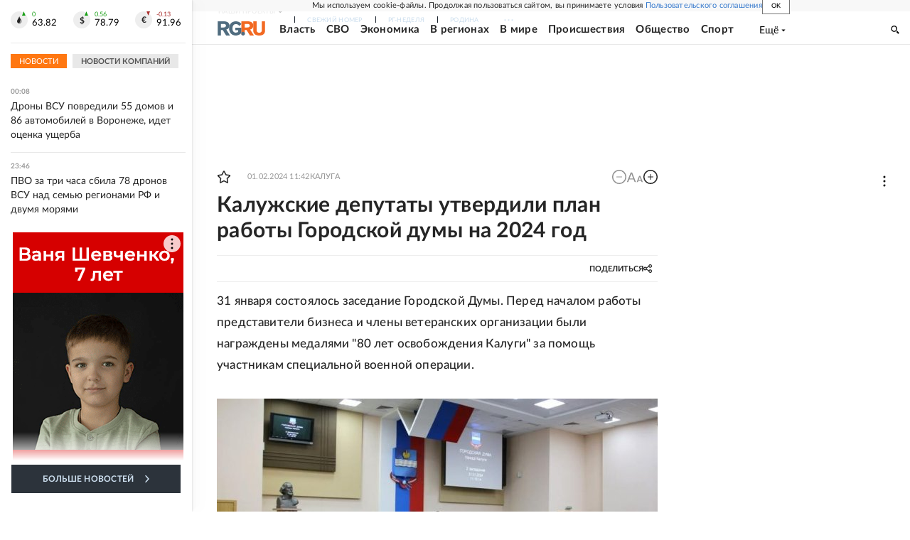

--- FILE ---
content_type: text/html
request_url: https://tns-counter.ru/nc01a**R%3Eundefined*rg_ru/ru/UTF-8/tmsec=mx3_rg_ru/405479867***
body_size: 16
content:
618E6D0E69656713G1768253203:618E6D0E69656713G1768253203